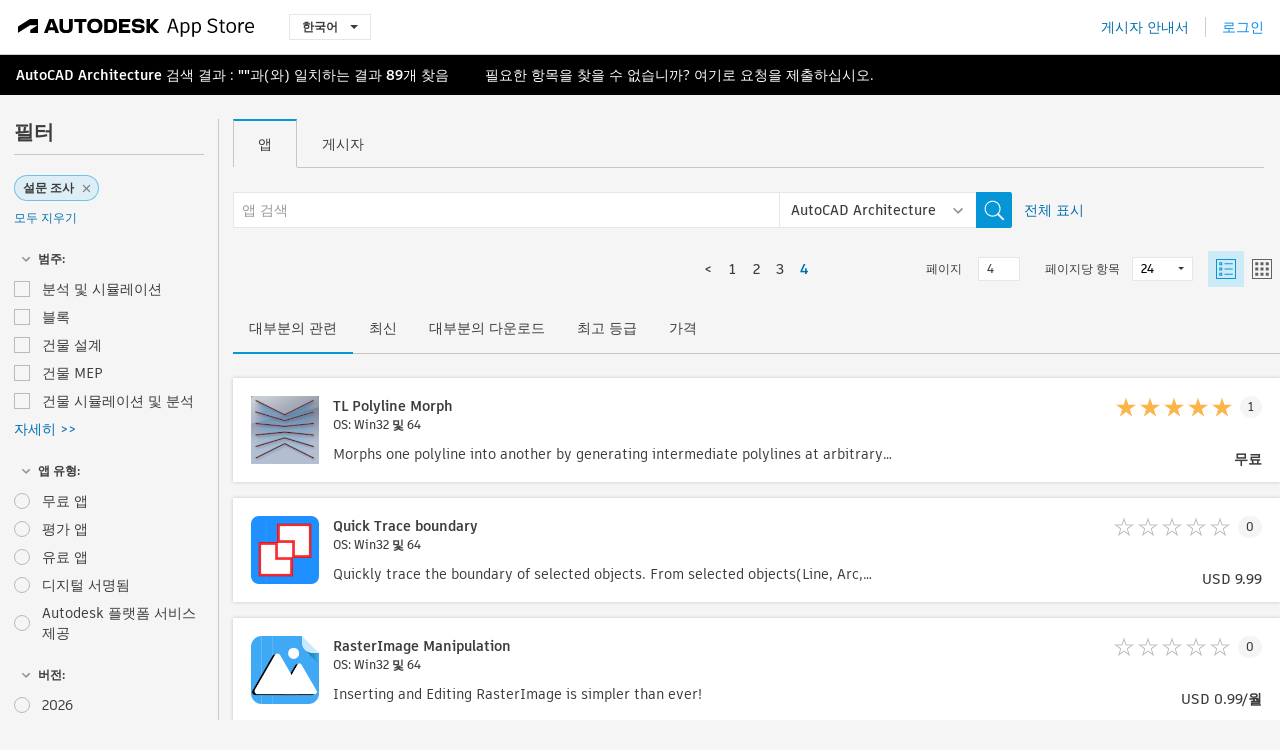

--- FILE ---
content_type: text/html; charset=utf-8
request_url: https://apps.autodesk.com/ARCH/ko/List/Search?facet=__category%3A%3ASurvey&page=4
body_size: 15125
content:



<!DOCTYPE html>

<html lang="ko">
<head>
    <meta charset="utf-8">
    <meta http-equiv="X-UA-Compatible" content="IE=edge,chrome=1">

    <title>
    Survey | AutoCAD Architecture에 대한 플러그인, 애드온, 확장 | Autodesk App Store
</title>
    <meta name="description" content='
    Autodesk App Store는 AutoCAD Architecture용 타사 플러그인, 기타 동반 응용프로그램, 컨텐츠 및 학습 자료를 손쉽게 찾아서 다운로드할 수 있도록 Autodesk에서 제공하는 마켓플레이스 및 웹 서비스입니다. AutoCAD Architecture용 최신 앱을 찾을 수 있습니다.
'>
    <meta name="keywords" content='
    Autodesk Application Store, Autodesk App Store, Autodesk Exchange Apps, Autodesk Apps, Autodesk 소프트웨어, 플러그인, 애드온, AutoCAD Architecture, System.Collections.Generic.Dictionary`2[System.String,System.String], System.Collections.Generic.Dictionary`2[System.String,System.String], System.Collections.Generic.Dictionary`2[System.String,System.String], System.Collections.Generic.Dictionary`2[System.String,System.String], System.Collections.Generic.Dictionary`2[System.String,System.String], System.Collections.Generic.Dictionary`2[System.String,System.String], System.Collections.Generic.Dictionary`2[System.String,System.String], System.Collections.Generic.Dictionary`2[System.String,System.String], System.Collections.Generic.Dictionary`2[System.String,System.String], System.Collections.Generic.Dictionary`2[System.String,System.String], System.Collections.Generic.Dictionary`2[System.String,System.String], System.Collections.Generic.Dictionary`2[System.String,System.String], System.Collections.Generic.Dictionary`2[System.String,System.String]
'>

    <meta name="author" content="">
    <meta name="viewport" content="width=1032, minimum-scale=0.65, maximum-scale=1.0">



<script>
    var analytics_id;
    var subscription_category;

    var bannedCountry = false;



    var getUrl = window.location;
    var baseUrl = getUrl.protocol + "//" + getUrl.host;


    fetch(baseUrl + '/api/Utils/ValidateCountry', {
        method: 'POST',
        headers: {
            'Content-Type': 'text/plain',
            'X-Requested-With': 'XMLHttpRequest'
        }
    })
        .then(response => response.text())
        .then(data => {
            bannedCountry = data;

            if (bannedCountry === 'False') {

                fetch(baseUrl + '/api/Utils/GetAnalyticsId', {
                    method: 'POST',
                    headers: {
                        'Content-Type': 'text/plain',
                        'X-Requested-With': 'XMLHttpRequest'
                    }
                })
                    .then(response => response.text())
                    .then(data => {
                        analytics_id = data;
                    })
                    .catch(error => {
                        console.error('An error occurred:', error);
                    });




                fetch(baseUrl + '/api/Utils/GetSubscriptionCategory', {
                    method: 'POST',
                    headers: {
                        'Content-Type': 'text/plain',
                        'X-Requested-With': 'XMLHttpRequest'
                    }
                })
                    .then(response => response.text())
                    .then(data => {
                        subscription_category = data;

                        if (!('pendo' in window)) {
                            window.pendo = { _q: [] };
                            for (const func_name of ['initialize', 'identify', 'updateOptions', 'pageLoad', 'track']) {
                                pendo[func_name] = function () {
                                    if (func_name === 'initialize') {
                                        pendo._q.unshift([func_name, ...arguments])
                                    } else {
                                        pendo._q.push([func_name, ...arguments])
                                    }
                                }
                            }
                        }

                        const language = document.cookie.split("; ").find((row) => row.startsWith("appLanguage="))?.split("=")[1];

                        pendo.initialize({
                            visitor: {
                                id: analytics_id,
                                role: (subscription_category === null || subscription_category.trim() === "") ? 'anonymous' : subscription_category,
                                appLanguage: language || 'en'
                            },
                            excludeAllText: true,
                        })

                    })
                    .catch(error => {
                        console.error('An error occurred:', error);
                    });
            }

        })
        .catch(error => {
            console.error('An error occurred:', error);
        });


    

</script>
<script async type="text/javascript" src="//tags.tiqcdn.com/utag/autodesk/apps/prod/utag.js"></script>



    <link rel="shortcut icon" href='https://s3.amazonaws.com/apps-build-content/appstore/1.0.0.157-PRODUCTION/Content/images/favicon.ico'>
        <link rel="stylesheet" href='https://s3.amazonaws.com/apps-build-content/appstore/1.0.0.157-PRODUCTION/Content/css/appstore-combined.min.css' />
    
    
    

</head>
<body>
    
    <div id="wrap" class="">
            <header id="header" class="header" role="navigation">
                <div class="header__navbar-container">
                    <div class="header__left-side --hide-from-pdf">
                        <div class="header__logo-wrapper">
                            <a class="header__logo-link" href="/ko" aria-label="Autodesk App Store" title="Autodesk App Store"></a>
                        </div>
                        <div class="header__language-wrapper --hide-from-pdf">

<div class="btn-group language-changer">
    <button type="button" class="btn btn-default dropdown-toggle" data-toggle="dropdown">
        한국어
        <span class="caret"></span>
    </button>
    <ul class="dropdown-menu" role="menu">
            <li data-language="cs" class="lang-selectable">
                <a>Čeština</a>
            </li>
            <li data-language="de" class="lang-selectable">
                <a>Deutsch</a>
            </li>
            <li data-language="fr" class="lang-selectable">
                <a>Fran&#231;ais</a>
            </li>
            <li data-language="en" class="lang-selectable">
                <a>English</a>
            </li>
            <li data-language="es" class="lang-selectable">
                <a>Espa&#241;ol</a>
            </li>
            <li data-language="hu" class="lang-selectable">
                <a>Magyar</a>
            </li>
            <li data-language="it" class="lang-selectable">
                <a>Italiano</a>
            </li>
            <li data-language="ja" class="lang-selectable">
                <a>日本語</a>
            </li>
            <li data-language="ko" class="hover">
                <a>한국어</a>
            </li>
            <li data-language="pl" class="lang-selectable">
                <a>Polski</a>
            </li>
            <li data-language="pt" class="lang-selectable">
                <a>Portugu&#234;s</a>
            </li>
            <li data-language="ru" class="lang-selectable">
                <a>Русский</a>
            </li>
            <li data-language="zh-CN" class="lang-selectable">
                <a>简体中文</a>
            </li>
            <li data-language="zh-TW" class="lang-selectable">
                <a>繁體中文</a>
            </li>
    </ul>
    
</div>                        </div>
                    </div>

                    <div class="header__right-side --hide-from-pdf">


<div class="collapse navbar-collapse pull-right login-panel" id="bs-example-navbar-collapse-l">
    <ul class="nav navbar-nav navbar-right">
        <li>
            <a href="https://damassets.autodesk.net/content/dam/autodesk/www/pdfs/app-store-getting-started-guide.pdf" target="_blank">게시자 안내서</a>
        </li>

            <!--<li>
                <nav class="user-panel">-->
                        <!--<a id="get_started_button" data-autostart="false" tabindex="0" role="button"
                              data-href='/Authentication/AuthenticationOauth2?returnUrl=%2Fiframe_return.htm%3Fgoto%3Dhttps%253a%252f%252fapps.autodesk.com%253a443%252fARCH%252fko%252fList%252fSearch%253ffacet%253d__category%25253A%25253ASurvey%2526page%253d4&amp;isImmediate=false&amp;response_type=id_token&amp;response_mode=form_post&amp;client_id=bVmKFjCVzGk3Gp0A0c4VQd3TBNAbAYj2&amp;redirect_uri=http%3A%2F%2Fappstore-local.autodesk.com%3A1820%2FAuthentication%2FAuthenticationOauth2&amp;scope=openid&amp;nonce=12321321&amp;state=12321321&amp;prompt=login'>
                            로그인
                        </a>-->
                <!--</nav>
            </li>-->
            <li>
                <nav class="user-panel">
                    <ul>


                        <a href="/Authentication/AuthenticationOauth2?returnUrl=%2Fiframe_return.htm%3Fgoto%3Dhttps%253a%252f%252fapps.autodesk.com%253a443%252fARCH%252fko%252fList%252fSearch%253ffacet%253d__category%25253A%25253ASurvey%2526page%253d4&amp;isImmediate=false&amp;response_type=id_token&amp;response_mode=form_post&amp;client_id=bVmKFjCVzGk3Gp0A0c4VQd3TBNAbAYj2&amp;redirect_uri=http%3A%2F%2Fappstore-local.autodesk.com%3A1820%2FAuthentication%2FAuthenticationOauth2&amp;scope=openid&amp;nonce=12321321&amp;state=12321321">
                            로그인
                        </a>

                    </ul>
                </nav>
            </li>
    </ul>
</div>                    </div>
                </div>
            </header>

        

        







<!-- new layout -->
<div id="main" class="search-page search-main " style="width:100%;">
    <div>
        <div class="overview-title horizontal-container">
            <div>
                                <a href="/ARCH/ko/Home/Index">AutoCAD Architecture</a>
                            <span class="breadcrumb-divider"></span>
                            <span class="last">검색 결과</span>
                <span>: <span class='emphasized'>""</span>과(와) 일치하는 결과 <span class='emphasized'>89</span>개 찾음</span>
                <span class="message-with-link">필요한 항목을 찾을 수 없습니까? <a target="_blank" href="https://damassets.autodesk.net/content/dam/autodesk/www/pdfs/app-store-getting-started-guide.pdf">여기</a>로 요청을 제출하십시오.</span>
            </div>
        </div>
    </div>
    <div class="main-middle-content">
        <div class="filter-catalog-container left-mainmiddlecontent">
            <div class="filter-catalog-title">
                <span>필터</span>
            </div>
                <div class="filter-tag-input" data-selectedfilters="{&quot;__category::Survey&quot;:&quot;설문 조사&quot;}">
                    <input type="text" id="tags-input" class="hidden" data-role="tagsinput" />
                    <a id="clear-all-tags" data-link="__cancelAllFilters">모두 지우기</a>
                </div>

<div class="filter-catalog-subcont">
    <div class="filter-catalog">
        <div class="filter-title">
            <label class="btn expanded"></label>
            <label class="btn collapsed" style="display: none;"></label>
            <span>범주: </span>
        </div>
        <div class="checkbox-container">


                <div class="filter-catalog-item ">
                    <label>
                        <input id="__category::Analysis &amp; Simulation" class="btn-ga-click" ga-category="filter" ga-action="__category" ga-label="Analysis &amp; Simulation" data-link="__category::Analysis &amp; Simulation" type="checkbox" name="__category" title="분석 및 시뮬레이션"  />
                        <span>분석 및 시뮬레이션</span>
                    </label>
                </div>
                <div class="filter-catalog-item ">
                    <label>
                        <input id="__category::Blocks" class="btn-ga-click" ga-category="filter" ga-action="__category" ga-label="Blocks" data-link="__category::Blocks" type="checkbox" name="__category" title="블록"  />
                        <span>블록</span>
                    </label>
                </div>
                <div class="filter-catalog-item ">
                    <label>
                        <input id="__category::Building Design" class="btn-ga-click" ga-category="filter" ga-action="__category" ga-label="Building Design" data-link="__category::Building Design" type="checkbox" name="__category" title="건물 설계"  />
                        <span>건물 설계</span>
                    </label>
                </div>
                <div class="filter-catalog-item ">
                    <label>
                        <input id="__category::Building MEP" class="btn-ga-click" ga-category="filter" ga-action="__category" ga-label="Building MEP" data-link="__category::Building MEP" type="checkbox" name="__category" title="건물 MEP"  />
                        <span>건물 MEP</span>
                    </label>
                </div>
                <div class="filter-catalog-item ">
                    <label>
                        <input id="__category::Building Simulation &amp; Analysis" class="btn-ga-click" ga-category="filter" ga-action="__category" ga-label="Building Simulation &amp; Analysis" data-link="__category::Building Simulation &amp; Analysis" type="checkbox" name="__category" title="건물 시뮬레이션 및 분석 "  />
                        <span>건물 시뮬레이션 및 분석 </span>
                    </label>
                </div>
                <div class="more-catalog-div" style="display:none;">
                        <div class="filter-catalog-item">
                        <label>
                            <input id="__category::Civil" class="btn-ga-click" ga-category="filter" ga-action="__category" ga-label="Civil" data-link="__category::Civil" type="checkbox" name="__category" title="Civil"  />
                            <span>Civil</span>
                        </label>
                        </div>
                        <div class="filter-catalog-item">
                        <label>
                            <input id="__category::Construction" class="btn-ga-click" ga-category="filter" ga-action="__category" ga-label="Construction" data-link="__category::Construction" type="checkbox" name="__category" title="건설"  />
                            <span>건설</span>
                        </label>
                        </div>
                        <div class="filter-catalog-item">
                        <label>
                            <input id="__category::Counting" class="btn-ga-click" ga-category="filter" ga-action="__category" ga-label="Counting" data-link="__category::Counting" type="checkbox" name="__category" title="계산"  />
                            <span>계산</span>
                        </label>
                        </div>
                        <div class="filter-catalog-item">
                        <label>
                            <input id="__category::Diagramming" class="btn-ga-click" ga-category="filter" ga-action="__category" ga-label="Diagramming" data-link="__category::Diagramming" type="checkbox" name="__category" title="다이어그래밍"  />
                            <span>다이어그래밍</span>
                        </label>
                        </div>
                        <div class="filter-catalog-item">
                        <label>
                            <input id="__category::Electrical/Electronics" class="btn-ga-click" ga-category="filter" ga-action="__category" ga-label="Electrical/Electronics" data-link="__category::Electrical/Electronics" type="checkbox" name="__category" title="전기/전자 "  />
                            <span>전기/전자 </span>
                        </label>
                        </div>
                        <div class="filter-catalog-item">
                        <label>
                            <input id="__category::Estimating" class="btn-ga-click" ga-category="filter" ga-action="__category" ga-label="Estimating" data-link="__category::Estimating" type="checkbox" name="__category" title="예상"  />
                            <span>예상</span>
                        </label>
                        </div>
                        <div class="filter-catalog-item">
                        <label>
                            <input id="__category::Facility Management" class="btn-ga-click" ga-category="filter" ga-action="__category" ga-label="Facility Management" data-link="__category::Facility Management" type="checkbox" name="__category" title="시설 관리"  />
                            <span>시설 관리</span>
                        </label>
                        </div>
                        <div class="filter-catalog-item">
                        <label>
                            <input id="__category::Fonts" class="btn-ga-click" ga-category="filter" ga-action="__category" ga-label="Fonts" data-link="__category::Fonts" type="checkbox" name="__category" title="글꼴"  />
                            <span>글꼴</span>
                        </label>
                        </div>
                        <div class="filter-catalog-item">
                        <label>
                            <input id="__category::Hatches" class="btn-ga-click" ga-category="filter" ga-action="__category" ga-label="Hatches" data-link="__category::Hatches" type="checkbox" name="__category" title="해치"  />
                            <span>해치</span>
                        </label>
                        </div>
                        <div class="filter-catalog-item">
                        <label>
                            <input id="__category::Interior Design" class="btn-ga-click" ga-category="filter" ga-action="__category" ga-label="Interior Design" data-link="__category::Interior Design" type="checkbox" name="__category" title="내부 설계"  />
                            <span>내부 설계</span>
                        </label>
                        </div>
                        <div class="filter-catalog-item">
                        <label>
                            <input id="__category::Landscape" class="btn-ga-click" ga-category="filter" ga-action="__category" ga-label="Landscape" data-link="__category::Landscape" type="checkbox" name="__category" title="풍경"  />
                            <span>풍경</span>
                        </label>
                        </div>
                        <div class="filter-catalog-item">
                        <label>
                            <input id="__category::Learning" class="btn-ga-click" ga-category="filter" ga-action="__category" ga-label="Learning" data-link="__category::Learning" type="checkbox" name="__category" title="학습"  />
                            <span>학습</span>
                        </label>
                        </div>
                        <div class="filter-catalog-item">
                        <label>
                            <input id="__category::Linetypes" class="btn-ga-click" ga-category="filter" ga-action="__category" ga-label="Linetypes" data-link="__category::Linetypes" type="checkbox" name="__category" title="선종류"  />
                            <span>선종류</span>
                        </label>
                        </div>
                        <div class="filter-catalog-item">
                        <label>
                            <input id="__category::Mapping" class="btn-ga-click" ga-category="filter" ga-action="__category" ga-label="Mapping" data-link="__category::Mapping" type="checkbox" name="__category" title="매핑"  />
                            <span>매핑</span>
                        </label>
                        </div>
                        <div class="filter-catalog-item">
                        <label>
                            <input id="__category::Materials" class="btn-ga-click" ga-category="filter" ga-action="__category" ga-label="Materials" data-link="__category::Materials" type="checkbox" name="__category" title="재료"  />
                            <span>재료</span>
                        </label>
                        </div>
                        <div class="filter-catalog-item">
                        <label>
                            <input id="__category::Mechanical Design" class="btn-ga-click" ga-category="filter" ga-action="__category" ga-label="Mechanical Design" data-link="__category::Mechanical Design" type="checkbox" name="__category" title="기계 설계"  />
                            <span>기계 설계</span>
                        </label>
                        </div>
                        <div class="filter-catalog-item">
                        <label>
                            <input id="__category::Scheduling &amp; Productivity" class="btn-ga-click" ga-category="filter" ga-action="__category" ga-label="Scheduling &amp; Productivity" data-link="__category::Scheduling &amp; Productivity" type="checkbox" name="__category" title="일정 및 생산성"  />
                            <span>일정 및 생산성</span>
                        </label>
                        </div>
                        <div class="filter-catalog-item">
                        <label>
                            <input id="__category::Schematics" class="btn-ga-click" ga-category="filter" ga-action="__category" ga-label="Schematics" data-link="__category::Schematics" type="checkbox" name="__category" title="스키매틱"  />
                            <span>스키매틱</span>
                        </label>
                        </div>
                        <div class="filter-catalog-item">
                        <label>
                            <input id="__category::Structural" class="btn-ga-click" ga-category="filter" ga-action="__category" ga-label="Structural" data-link="__category::Structural" type="checkbox" name="__category" title="구조"  />
                            <span>구조</span>
                        </label>
                        </div>
                        <div class="filter-catalog-item">
                        <label>
                            <input id="__category::Survey" class="btn-ga-click" ga-category="filter" ga-action="__category" ga-label="Survey" data-link="__category::Survey" type="checkbox" name="__category" title="설문 조사"  />
                            <span>설문 조사</span>
                        </label>
                        </div>
                        <div class="filter-catalog-item">
                        <label>
                            <input id="__category::Translator" class="btn-ga-click" ga-category="filter" ga-action="__category" ga-label="Translator" data-link="__category::Translator" type="checkbox" name="__category" title="변환기"  />
                            <span>변환기</span>
                        </label>
                        </div>
                </div>
                <div class="filter-catalog-show-more-wrapper">
                    <a class="filter-catalog-show-more" data-less="&lt;&lt; 간단히" data-more="자세히 &gt;&gt;">자세히 >></a>
                </div>
        </div>

    </div>
</div>
<div class="filter-catalog-subcont">
    <div class="filter-catalog">
        <div class="filter-title">
            <label class="btn expanded"></label>
            <label class="btn collapsed" style="display: none;"></label>
            <span>앱 유형: </span>
        </div>
        <div class="checkbox-container">


                <div class="filter-catalog-item ">
                    <label>
                        <input id="__pricetype::FREE" class="btn-ga-click" ga-category="filter" ga-action="__custom" ga-label="FREE" data-link="__pricetype::FREE" type="radio" name="__custom" title="무료 앱"  />
                        <span>무료 앱</span>
                    </label>
                </div>
                <div class="filter-catalog-item ">
                    <label>
                        <input id="__pricetype::TRIAL" class="btn-ga-click" ga-category="filter" ga-action="__custom" ga-label="TRIAL" data-link="__pricetype::TRIAL" type="radio" name="__custom" title="평가 앱"  />
                        <span>평가 앱</span>
                    </label>
                </div>
                <div class="filter-catalog-item ">
                    <label>
                        <input id="__pricetype::PAID" class="btn-ga-click" ga-category="filter" ga-action="__custom" ga-label="PAID" data-link="__pricetype::PAID" type="radio" name="__custom" title="유료 앱"  />
                        <span>유료 앱</span>
                    </label>
                </div>
                <div class="filter-catalog-item ">
                    <label>
                        <input id="__custom::DigitalSignature" class="btn-ga-click" ga-category="filter" ga-action="__custom" ga-label="DigitalSignature" data-link="__custom::DigitalSignature" type="radio" name="__custom" title="디지털 서명됨"  />
                        <span>디지털 서명됨</span>
                    </label>
                </div>
                <div class="filter-catalog-item ">
                    <label>
                        <input id="__custom::PoweredByAutodeskForge" class="btn-ga-click" ga-category="filter" ga-action="__custom" ga-label="PoweredByAutodeskForge" data-link="__custom::PoweredByAutodeskForge" type="radio" name="__custom" title="Autodesk 플랫폼 서비스 제공"  />
                        <span>Autodesk 플랫폼 서비스 제공</span>
                    </label>
                </div>
        </div>

    </div>
</div>
<div class="filter-catalog-subcont">
    <div class="filter-catalog">
        <div class="filter-title">
            <label class="btn expanded"></label>
            <label class="btn collapsed" style="display: none;"></label>
            <span>버전: </span>
        </div>
        <div class="checkbox-container">


                <div class="filter-catalog-item ">
                    <label>
                        <input id="__version::2026" class="btn-ga-click" ga-category="filter" ga-action="__version" ga-label="2026" data-link="__version::2026" type="radio" name="__version" title="2026"  />
                        <span>2026</span>
                    </label>
                </div>
                <div class="filter-catalog-item ">
                    <label>
                        <input id="__version::2025" class="btn-ga-click" ga-category="filter" ga-action="__version" ga-label="2025" data-link="__version::2025" type="radio" name="__version" title="2025"  />
                        <span>2025</span>
                    </label>
                </div>
                <div class="filter-catalog-item ">
                    <label>
                        <input id="__version::2024" class="btn-ga-click" ga-category="filter" ga-action="__version" ga-label="2024" data-link="__version::2024" type="radio" name="__version" title="2024"  />
                        <span>2024</span>
                    </label>
                </div>
                <div class="filter-catalog-item ">
                    <label>
                        <input id="__version::2023" class="btn-ga-click" ga-category="filter" ga-action="__version" ga-label="2023" data-link="__version::2023" type="radio" name="__version" title="2023"  />
                        <span>2023</span>
                    </label>
                </div>
                <div class="filter-catalog-item ">
                    <label>
                        <input id="__version::2022" class="btn-ga-click" ga-category="filter" ga-action="__version" ga-label="2022" data-link="__version::2022" type="radio" name="__version" title="2022"  />
                        <span>2022</span>
                    </label>
                </div>
                <div class="more-catalog-div" style="display:none;">
                        <div class="filter-catalog-item">
                        <label>
                            <input id="__version::2021" class="btn-ga-click" ga-category="filter" ga-action="__version" ga-label="2021" data-link="__version::2021" type="radio" name="__version" title="2021"  />
                            <span>2021</span>
                        </label>
                        </div>
                </div>
                <div class="filter-catalog-show-more-wrapper">
                    <a class="filter-catalog-show-more" data-less="&lt;&lt; 간단히" data-more="자세히 &gt;&gt;">자세히 >></a>
                </div>
        </div>

    </div>
</div>
<div class="filter-catalog-subcont">
    <div class="filter-catalog">
        <div class="filter-title">
            <label class="btn expanded"></label>
            <label class="btn collapsed" style="display: none;"></label>
            <span>OS: </span>
        </div>
        <div class="checkbox-container">


                <div class="filter-catalog-item ">
                    <label>
                        <input id="__os::Win32_64" class="btn-ga-click" ga-category="filter" ga-action="__os" ga-label="Win32_64" data-link="__os::Win32_64" type="radio" name="__os" title="Windows"  />
                        <span>Windows</span>
                    </label>
                </div>
                <div class="filter-catalog-item ">
                    <label>
                        <input id="__os::Mac" class="btn-ga-click" ga-category="filter" ga-action="__os" ga-label="Mac" data-link="__os::Mac" type="radio" name="__os" title="Mac OS"  />
                        <span>Mac OS</span>
                    </label>
                </div>
                <div class="filter-catalog-item ">
                    <label>
                        <input id="__os::Linux" class="btn-ga-click" ga-category="filter" ga-action="__os" ga-label="Linux" data-link="__os::Linux" type="radio" name="__os" title="Linux"  />
                        <span>Linux</span>
                    </label>
                </div>
        </div>

    </div>
</div>
<div class="filter-catalog-subcont">
    <div class="filter-catalog">
        <div class="filter-title">
            <label class="btn expanded"></label>
            <label class="btn collapsed" style="display: none;"></label>
            <span>언어: </span>
        </div>
        <div class="checkbox-container">


                <div class="filter-catalog-item ">
                    <label>
                        <input id="__language::ko" class="btn-ga-click" ga-category="filter" ga-action="__language" ga-label="ko" data-link="__language::ko" type="radio" name="__language" title="한국어 버전 앱만 표시"  />
                        <span>한국어 버전 앱만 표시</span>
                    </label>
                </div>
        </div>

    </div>
</div>
            <div class="filter-signup-box-wrapper promo-card promo-card--sidebar ad-hide">
                <a class="promo-card__link promo-card__link--sidebar-icon btn-ga-click"
                   href="https://servicesmarketplace.autodesk.com/?utm_source=adskAppStore&utm_medium=referral&utm_campaign=launch-oct&utm_term=search"
                   ga-category="Others"
                   ga-action="DeveloperBTNClick">
                    <h2 class="promo-card__title">컨설턴트 고용</h2>
                    <p class="promo-card__description">온라인 교육 강좌에서 소프트웨어 사용자화에 이르기까지 Autodesk Services Marketplace에서 인기 컨설턴트를 찾아보십시오. 공급자를 둘러보려면 클릭하십시오.</p>
                </a>
            </div>
        </div>

      <div class="right-mainmiddlecontent">
              <div id="search-plugin">


<div class="search-type-area">
    <label id="search-apps-placeholder-hint" hidden="hidden">앱 검색</label>
    <label id="search-publishers-placeholder-hint" hidden="hidden">게시자 검색</label>

        <span class="search-type search-type-hightlighted" id="search-apps">앱</span>
        <span class="search-type search-type-unhightlighted" id="search-publishers">게시자</span>
</div>

<div class="search-form-wrapper">
    <form id="search-form" class="normal-search List" name="search-form" action="/ARCH/ko/List/Search" method="get">
        <input type="hidden" name="isAppSearch" value="True" />
        <div id="search">
            <div class="search-wrapper">
                <div class="search-form-content">
                    <div class="nav-right">
                        <div class="nav-search-scope">
                            <div class="nav-search-facade" data-value="search-alias=aps">
                                AutoCAD<span class="caret"></span>
                            </div>
                            <select name="searchboxstore" id="search-box-store-selector" class="search-box-store-selector">
                                        <option value="All" >모든 앱</option>
                                        <option value="ACD" >AutoCAD</option>
                                        <option value="RVT" >Revit</option>
                                        <option value="BIM360" >ACC &amp; BIM360</option>
                                        <option value="FORMIT" >FormIt</option>
                                        <option value="SPCMKR" >Forma</option>
                                        <option value="INVNTOR" >Inventor</option>
                                        <option value="FUSION" >Fusion</option>
                                        <option value="3DSMAX" >3ds Max</option>
                                        <option value="MAYA" >Maya</option>
                                        <option value="RSA" >Robot Structural Analysis</option>
                                        <option value="ADSTPR" >Autodesk Advance Steel</option>
                                        <option value="ARCH" selected=&quot;selected&quot;>AutoCAD Architecture</option>
                                        <option value="CIV3D" >Autodesk Civil 3D</option>
                                        <option value="MEP" >AutoCAD MEP</option>
                                        <option value="AMECH" >AutoCAD Mechanical</option>
                                        <option value="MAP3D" >AutoCAD Map 3D</option>
                                        <option value="ACAD_E" >AutoCAD Electrical</option>
                                        <option value="PLNT3D" >AutoCAD Plant 3D</option>
                                        <option value="ALIAS" >Alias</option>
                                        <option value="NAVIS" >Navisworks</option>
                                        <option value="VLTC" >Vault</option>
                                        <option value="SCFD" >Simulation</option>
                            </select>
                        </div>
                        <div class="nav-search-submit">
                            <button class="search-form-submit nav-input" type="submit"></button>
                        </div>


                        <input id="facet" name="facet" type="hidden" value="__category::Survey" />
                        <input id="collection" name="collection" type="hidden" value="" />
                        <input id="sort" name="sort" type="hidden" value="" />
                    </div><!-- nav-right -->
                    <div class="nav-fill">
                        <div class="nav-search-field">
                            <input autocomplete="off" class="search-form-keyword" data-query="" id="query-term" name="query" placeholder="앱 검색" size="45" type="text" value="" />
                            <input type="hidden" id="for-cache-search-str">
                            <ul id="search-suggestions-box" class="search-suggestions-box-ul" hidden="hidden"></ul>
                        </div>
                    </div>
                </div>
            </div>
        </div>
    </form>

        <div class="show-all-wrapper">
            <span class="show_all">전체 표시</span>
        </div>
</div>
              </div>
              <div class="clear"></div>
              <div class="list-header">
                  

<div class="list-display-options horizontal-container">    
    <div class="page-navi">



  <ul class="pagination-content">
    
    <li class="prev first"><a href="/ARCH/ko/List/Search?facet=__category%3A%3ASurvey&amp;page=3"><</a></li>
            <li class="pag  leftborder-pageitem"><a href='/ARCH/ko/List/Search?facet=__category%3A%3ASurvey&amp;page=1' data-pageNum="1">1</a></li>
                        <li class="pag  leftborder-pageitem"><a href='/ARCH/ko/List/Search?facet=__category%3A%3ASurvey&amp;page=2' data-pageNum="2">2</a></li>
                        <li class="pag  leftborder-pageitem"><a href='/ARCH/ko/List/Search?facet=__category%3A%3ASurvey&amp;page=3' data-pageNum="3">3</a></li>
                    <li style="display:none;" class="final-dots dots"><span>...</span></li>
            <li class="pag current bold leftborder-pageitem last"><a href='/ARCH/ko/List/Search?facet=__category%3A%3ASurvey&amp;page=4' data-pageNum="4">4</a></li>

    
      <li style="display:none;" class="next"><a href="#"></a></li>
  </ul>
    </div>
        <div class="list-display-option-right">
            <div class="filter-bar-page-select-wrapper">
                <span>페이지</span>
                <input type="text"
                       value="4"
                       data-origin="4"
                       data-max="4" />
            </div>
                <div class="filter-bar-itemsPerPage-wrapper">
                    <span>페이지당 항목</span>
                    <select class="dropdown">
                            <option selected>24</option>
                            <option >48</option>
                            <option >96</option>
                    </select>
                </div>
                <div class="view-selection">
                    <input type="radio" name="options" id="switch-list-view" value="list" checked>
                    <label class="btn switch-view switch-view--selected" for="switch-list-view">
                        <svg xmlns="http://www.w3.org/2000/svg" width="20" height="20" viewBox="0 0 20 20" fill="none" class="switch-list-view__icon switch-list-view__icon--selected">
                            <path fill-rule="evenodd" clip-rule="evenodd" d="M0 20V0H20V20H0ZM1.11108 18.9455H18.8889V1.05078H1.11108V18.9455ZM8.42114 14.7375H16.8422V15.7902H8.42114V14.7375ZM3.15796 3.15927V6.31716H6.31585V3.15927H3.15796ZM5.26308 5.26295H4.21045V4.21032H5.26308V5.26295ZM8.42114 4.21121H16.8422V5.26384H8.42114V4.21121ZM3.15796 8.42242V11.5803H6.31585V8.42242H3.15796ZM5.26308 10.5258H4.21045V9.4732H5.26308V10.5258ZM8.42114 9.47266H16.8422V10.5253H8.42114V9.47266ZM3.15796 13.6837V16.8416H6.31585V13.6837H3.15796ZM5.26308 15.7871H4.21045V14.7344H5.26308V15.7871Z" />
                        </svg>
                    </label>
                    <input type="radio" name="options" id="switch-tile-view" value="thumbnail" >
                    <label class="btn switch-view " for="switch-tile-view">
                        <svg xmlns="http://www.w3.org/2000/svg" width="20" height="20" viewBox="0 0 20 20" fill="none" class="switch-list-view__icon ">
                            <path opacity="0.8" fill-rule="evenodd" clip-rule="evenodd" d="M0 0V20H20V0H0ZM18.8889 18.9455H1.11108V1.05078H18.8889V18.9455ZM3.15796 6.31716V3.15927H6.31586V6.31716H3.15796ZM3.15796 8.42242V11.5803H6.31586V8.42242H3.15796ZM3.15796 16.8416V13.6837H6.31586V16.8416H3.15796ZM8.42114 3.15927V6.31716H11.579V3.15927H8.42114ZM13.6843 6.31716V3.15927H16.8422V6.31716H13.6843ZM8.42114 8.42242V11.5803H11.579V8.42242H8.42114ZM13.6843 11.5803V8.42242H16.8422V11.5803H13.6843ZM8.42114 13.6837V16.8416H11.579V13.6837H8.42114ZM13.6843 16.8416V13.6837H16.8422V16.8416H13.6843Z" />
                        </svg>
                    </label>
                </div>
        </div>
</div>
    <div class="list-display-option-left">

<div class="sort-option">

        <span class="sort-common sort-hightlighted sort-ga-click" id="sort-by-most-relevant" ga-label="Relevance">대부분의 관련</span>

        <span class="sort-common sort-unhightlighted sort-ga-click" id="sort-by-date" ga-label="Latest">최신</span>

        <span class="sort-common sort-unhightlighted sort-ga-click" id="sort-by-download-count" ga-label="Downloads">대부분의 다운로드</span>

        <span class="sort-common sort-unhightlighted sort-ga-click" id="sort-by-rating" ga-label="Rating">최고 등급</span>

        <span class="sort-common sort-unhightlighted sort-ga-click" id="sort-by-price" ga-label="Price">가격</span>
</div>    </div>

              </div>
              <div class="search-results">
                  <div id="result-list-new-wrapper">


<!--top brief-->
    <!--top pagination-->
    <!--thumbnail view and list view change by setting ul's class: apps-list-big and apps-list -->
<ul class="apps-list-big inline-container" id="result-list" data-pages="4" data-currPage="4">
                <li class="full-card">
                    <a class="full-card__link" ga-appname="List--TL Polyline Morph" href="/ARCH/ko/Detail/Index?id=1163619154805307613&amp;appLang=en&amp;os=Win32_64">
                        <div class="full-card__left-wrapper">
                            <div class="full-card__image-wrapper">
                                <img class="full-card__image" src="https://autodesk-exchange-apps-v-1-5-staging.s3.amazonaws.com/data/content/files/images/2NBUN5JSL6X3/files/resized_00113987-fb13-465c-86ff-19c20905a900_.png?AWSAccessKeyId=AKIAWQAA5ADROJBNX5E4&amp;Expires=1769590606&amp;response-content-disposition=inline&amp;response-content-type=image%2Fpng&amp;Signature=GxjDTwUoh761%2BKr9ssOKYQhWTQU%3D" alt="" />
                            </div>
                            <div class="full-card__info-wrapper">
                                <div class="full-card__title-wrapper">
                                    <h5 class="full-card__title">TL Polyline Morph</h5>
                                        <div class="full-card__sub-title">OS: Win32 및 64</div>
                                </div>
                                <div class="full-card__description-wrapper">
                                    <p class="full-card__description">Morphs one polyline into another by generating intermediate polylines at arbitrary stages of the process.</p>
                                </div>
                            </div>



                        </div>
                        <div class="full-card__right-wrapper">

                            <div class="full-card__ratings-wrapper">


                                <div class="full-card__ratings">
<input id="rating" name="rating" type="hidden" value="5" />
<div class="card__rating card__rating--small">
  <div class="star-rating-control">
          <div class="star-on star-rating"></div>
          <div class="star-on star-rating"></div>
          <div class="star-on star-rating"></div>
          <div class="star-on star-rating"></div>
          <div class="star-on star-rating"></div>
  </div>
</div>                                    <div class="full-card__review-count">1</div>
                                </div>
                            </div>
                            <div class="full-card__price-wrapper">

<div class="s-price-cont ">

        <span class="price">무료</span>
</div>                            </div>
                        </div>

                    </a>
                </li>
                <li class="full-card">
                    <a class="full-card__link" ga-appname="List--Quick Trace boundary" href="/ARCH/ko/Detail/Index?id=9213395686121389651&amp;appLang=en&amp;os=Win32_64">
                        <div class="full-card__left-wrapper">
                            <div class="full-card__image-wrapper">
                                <img class="full-card__image" src="https://autodesk-exchange-apps-v-1-5-staging.s3.amazonaws.com/data/content/files/images/XREURBJJFKSW/9213395686121389651/resized_f99dca0b-4437-4168-8189-c8a61b947c68_.png?AWSAccessKeyId=AKIAWQAA5ADROJBNX5E4&amp;Expires=1769374959&amp;response-content-disposition=inline&amp;response-content-type=image%2Fpng&amp;Signature=h4Z0LkkohGc07h4RVlNV5fEfA9w%3D" alt="" />
                            </div>
                            <div class="full-card__info-wrapper">
                                <div class="full-card__title-wrapper">
                                    <h5 class="full-card__title">Quick Trace boundary</h5>
                                        <div class="full-card__sub-title">OS: Win32 및 64</div>
                                </div>
                                <div class="full-card__description-wrapper">
                                    <p class="full-card__description">Quickly trace the boundary of selected objects.
From selected objects(Line, Arc, Polyline), the app will trace and find out Closed Polyline in a second.</p>
                                </div>
                            </div>



                        </div>
                        <div class="full-card__right-wrapper">

                            <div class="full-card__ratings-wrapper">


                                <div class="full-card__ratings">
<input id="rating" name="rating" type="hidden" value="0" />
<div class="card__rating card__rating--small">
  <div class="star-rating-control">
          <div class="star-off star-rating"></div>
          <div class="star-off star-rating"></div>
          <div class="star-off star-rating"></div>
          <div class="star-off star-rating"></div>
          <div class="star-off star-rating"></div>
  </div>
</div>                                    <div class="full-card__review-count">0</div>
                                </div>
                            </div>
                            <div class="full-card__price-wrapper">

<div class="s-price-cont ">

        <span class="price">USD 9.99</span>
</div>                            </div>
                        </div>

                    </a>
                </li>
                <li class="full-card">
                    <a class="full-card__link" ga-appname="List--RasterImage Manipulation" href="/ARCH/ko/Detail/Index?id=5752133030210129043&amp;appLang=en&amp;os=Win32_64">
                        <div class="full-card__left-wrapper">
                            <div class="full-card__image-wrapper">
                                <img class="full-card__image" src="https://autodesk-exchange-apps-v-1-5-staging.s3.amazonaws.com/data/content/files/images/XREURBJJFKSW/8274079393872495931/resized_6863a813-6f9d-429b-80d4-f39ebd695673_.png?AWSAccessKeyId=AKIAWQAA5ADROJBNX5E4&amp;Expires=1769600831&amp;response-content-disposition=inline&amp;response-content-type=image%2Fpng&amp;Signature=A6go%2BobCxadw4gMQ4Jz2cZ1XPUM%3D" alt="" />
                            </div>
                            <div class="full-card__info-wrapper">
                                <div class="full-card__title-wrapper">
                                    <h5 class="full-card__title">RasterImage Manipulation</h5>
                                        <div class="full-card__sub-title">OS: Win32 및 64</div>
                                </div>
                                <div class="full-card__description-wrapper">
                                    <p class="full-card__description">Inserting and Editing RasterImage is simpler than ever!</p>
                                </div>
                            </div>



                        </div>
                        <div class="full-card__right-wrapper">

                            <div class="full-card__ratings-wrapper">


                                <div class="full-card__ratings">
<input id="rating" name="rating" type="hidden" value="0" />
<div class="card__rating card__rating--small">
  <div class="star-rating-control">
          <div class="star-off star-rating"></div>
          <div class="star-off star-rating"></div>
          <div class="star-off star-rating"></div>
          <div class="star-off star-rating"></div>
          <div class="star-off star-rating"></div>
  </div>
</div>                                    <div class="full-card__review-count">0</div>
                                </div>
                            </div>
                            <div class="full-card__price-wrapper">

<div class="s-price-cont ">

        <span class="price">USD 0.99/월</span>
</div>                            </div>
                        </div>

                    </a>
                </li>
                <li class="full-card">
                    <a class="full-card__link" ga-appname="List--Area Dividing Application" href="/ARCH/ko/Detail/Index?id=3989519771923365279&amp;appLang=en&amp;os=Win32_64">
                        <div class="full-card__left-wrapper">
                            <div class="full-card__image-wrapper">
                                <img class="full-card__image" src="https://autodesk-exchange-apps-v-1-5-staging.s3.amazonaws.com/data/content/files/images/XREURBJJFKSW/Quick%20Counting/resized_ec12c1b3-df41-4181-9824-6d3109af6b16_.png?AWSAccessKeyId=AKIAWQAA5ADROJBNX5E4&amp;Expires=1769318611&amp;response-content-disposition=inline&amp;response-content-type=image%2Fpng&amp;Signature=GU%2FlRqCT8l1F%2BK7jS2ZIbCTB8Mw%3D" alt="" />
                            </div>
                            <div class="full-card__info-wrapper">
                                <div class="full-card__title-wrapper">
                                    <h5 class="full-card__title">Area Dividing Application</h5>
                                        <div class="full-card__sub-title">OS: Win32 및 64</div>
                                </div>
                                <div class="full-card__description-wrapper">
                                    <p class="full-card__description">Quickly divide a closed polyline into smaller parts. A special tool for planning works.</p>
                                </div>
                            </div>



                        </div>
                        <div class="full-card__right-wrapper">

                            <div class="full-card__ratings-wrapper">


                                <div class="full-card__ratings">
<input id="rating" name="rating" type="hidden" value="0" />
<div class="card__rating card__rating--small">
  <div class="star-rating-control">
          <div class="star-off star-rating"></div>
          <div class="star-off star-rating"></div>
          <div class="star-off star-rating"></div>
          <div class="star-off star-rating"></div>
          <div class="star-off star-rating"></div>
  </div>
</div>                                    <div class="full-card__review-count">0</div>
                                </div>
                            </div>
                            <div class="full-card__price-wrapper">

<div class="s-price-cont ">

        <span class="price">USD 24.99</span>
</div>                            </div>
                        </div>

                    </a>
                </li>
                <li class="full-card">
                    <a class="full-card__link" ga-appname="List--Group Manipulate" href="/ARCH/ko/Detail/Index?id=3971834156572035974&amp;appLang=en&amp;os=Win32_64">
                        <div class="full-card__left-wrapper">
                            <div class="full-card__image-wrapper">
                                <img class="full-card__image" src="https://autodesk-exchange-apps-v-1-5-staging.s3.amazonaws.com/data/content/files/images/XREURBJJFKSW/Quick%20Trace%20boundary/resized_3715344c-ebec-4e09-9644-6eda839c127c_.png?AWSAccessKeyId=AKIAWQAA5ADROJBNX5E4&amp;Expires=1769583836&amp;response-content-disposition=inline&amp;response-content-type=image%2Fpng&amp;Signature=NlGaOU%2Brv5J7qn%2FGNsroNsnT3L8%3D" alt="" />
                            </div>
                            <div class="full-card__info-wrapper">
                                <div class="full-card__title-wrapper">
                                    <h5 class="full-card__title">Group Manipulate</h5>
                                        <div class="full-card__sub-title">OS: Win32 및 64</div>
                                </div>
                                <div class="full-card__description-wrapper">
                                    <p class="full-card__description">Copy and Paste the group(s) between two drawings.
Normally, when copying object(s) in group to another drawing, the group information will be removed. This tool will help you in this situation</p>
                                </div>
                            </div>



                        </div>
                        <div class="full-card__right-wrapper">

                            <div class="full-card__ratings-wrapper">


                                <div class="full-card__ratings">
<input id="rating" name="rating" type="hidden" value="0" />
<div class="card__rating card__rating--small">
  <div class="star-rating-control">
          <div class="star-off star-rating"></div>
          <div class="star-off star-rating"></div>
          <div class="star-off star-rating"></div>
          <div class="star-off star-rating"></div>
          <div class="star-off star-rating"></div>
  </div>
</div>                                    <div class="full-card__review-count">0</div>
                                </div>
                            </div>
                            <div class="full-card__price-wrapper">

<div class="s-price-cont ">

        <span class="price">USD 4.99</span>
</div>                            </div>
                        </div>

                    </a>
                </li>
                <li class="full-card">
                    <a class="full-card__link" ga-appname="List--Viewport Coordinates" href="/ARCH/ko/Detail/Index?id=667477923914430958&amp;appLang=en&amp;os=Win64">
                        <div class="full-card__left-wrapper">
                            <div class="full-card__image-wrapper">
                                <img class="full-card__image" src="https://autodesk-exchange-apps-v-1-5-staging.s3.amazonaws.com/data/content/files/images/ER34PBWFTDGX/667477923914430958/resized_eb1316b3-7fa8-4711-8d2a-6d1d21baa6b1_.png?AWSAccessKeyId=AKIAWQAA5ADROJBNX5E4&amp;Expires=1769557190&amp;response-content-disposition=inline&amp;response-content-type=image%2Fpng&amp;Signature=3DNicW50Bb8DwHuLK4LsndsGNEI%3D" alt="" />
                            </div>
                            <div class="full-card__info-wrapper">
                                <div class="full-card__title-wrapper">
                                    <h5 class="full-card__title">Viewport Coordinates</h5>
                                        <div class="full-card__sub-title">OS: Win64</div>
                                </div>
                                <div class="full-card__description-wrapper">
                                    <p class="full-card__description">A routine that puts the XY model space coordinates as text in the 4 corners of layout viewports.</p>
                                </div>
                            </div>



                        </div>
                        <div class="full-card__right-wrapper">

                            <div class="full-card__ratings-wrapper">


                                <div class="full-card__ratings">
<input id="rating" name="rating" type="hidden" value="5" />
<div class="card__rating card__rating--small">
  <div class="star-rating-control">
          <div class="star-on star-rating"></div>
          <div class="star-on star-rating"></div>
          <div class="star-on star-rating"></div>
          <div class="star-on star-rating"></div>
          <div class="star-on star-rating"></div>
  </div>
</div>                                    <div class="full-card__review-count">1</div>
                                </div>
                            </div>
                            <div class="full-card__price-wrapper">

<div class="s-price-cont ">

        <span class="price">USD 2.50/월</span>
</div>                            </div>
                        </div>

                    </a>
                </li>
                <li class="full-card">
                    <a class="full-card__link" ga-appname="List--TAP_Polyline_Data" href="/ARCH/ko/Detail/Index?id=4851842353582458979&amp;appLang=en&amp;os=Win32_64">
                        <div class="full-card__left-wrapper">
                            <div class="full-card__image-wrapper">
                                <img class="full-card__image" src="https://autodesk-exchange-apps-v-1-5-staging.s3.amazonaws.com/data/content/files/images/DZEMKRAKTFSM/4851842353582458979/resized_9392ed8a-28f6-45dd-84c0-43abb29d39d6_.png?AWSAccessKeyId=AKIAWQAA5ADROJBNX5E4&amp;Expires=1769241678&amp;response-content-disposition=inline&amp;response-content-type=image%2Fpng&amp;Signature=hvavUY2Pa2GEwyjb%2Fo0Ry3TVznY%3D" alt="" />
                            </div>
                            <div class="full-card__info-wrapper">
                                <div class="full-card__title-wrapper">
                                    <h5 class="full-card__title">TAP_Polyline_Data</h5>
                                        <div class="full-card__sub-title">OS: Win32 및 64</div>
                                </div>
                                <div class="full-card__description-wrapper">
                                    <p class="full-card__description">This plug-in can be used with Autodesk&#174; AutoCAD&#174; to quickly collect the area and length of a group of selected polylines grouped by layers.</p>
                                </div>
                            </div>



                        </div>
                        <div class="full-card__right-wrapper">

                            <div class="full-card__ratings-wrapper">


                                <div class="full-card__ratings">
<input id="rating" name="rating" type="hidden" value="5" />
<div class="card__rating card__rating--small">
  <div class="star-rating-control">
          <div class="star-on star-rating"></div>
          <div class="star-on star-rating"></div>
          <div class="star-on star-rating"></div>
          <div class="star-on star-rating"></div>
          <div class="star-on star-rating"></div>
  </div>
</div>                                    <div class="full-card__review-count">1</div>
                                </div>
                            </div>
                            <div class="full-card__price-wrapper">

<div class="s-price-cont ">

        <span class="price">USD 0.99/연도</span>
</div>                            </div>
                        </div>

                    </a>
                </li>
                <li class="full-card">
                    <a class="full-card__link" ga-appname="List--QuickAreas" href="/ARCH/ko/Detail/Index?id=3655938364871822741&amp;appLang=en&amp;os=Win32_64">
                        <div class="full-card__left-wrapper">
                            <div class="full-card__image-wrapper">
                                <img class="full-card__image" src="https://autodesk-exchange-apps-v-1-5-staging.s3.amazonaws.com/data/content/files/images/43B7KHYHR5MN/files/resized_a6bac39c-a775-4edc-b574-c7663dffb8ba_.png?AWSAccessKeyId=AKIAWQAA5ADROJBNX5E4&amp;Expires=1769629541&amp;response-content-disposition=inline&amp;response-content-type=image%2Fpng&amp;Signature=5ka6Vnxl%2Fh1i2gSiTqoQzGGcffI%3D" alt="" />
                            </div>
                            <div class="full-card__info-wrapper">
                                <div class="full-card__title-wrapper">
                                    <h5 class="full-card__title">QuickAreas</h5>
                                        <div class="full-card__sub-title">OS: Win32 및 64</div>
                                </div>
                                <div class="full-card__description-wrapper">
                                    <p class="full-card__description">QuickAreas is a handy add-in for Autodesk&#174; AutoCAD&#174; that retrieves the area property of multiple polylines and inserts a label with its associated area value.</p>
                                </div>
                            </div>



                        </div>
                        <div class="full-card__right-wrapper">

                            <div class="full-card__ratings-wrapper">


                                <div class="full-card__ratings">
<input id="rating" name="rating" type="hidden" value="0" />
<div class="card__rating card__rating--small">
  <div class="star-rating-control">
          <div class="star-off star-rating"></div>
          <div class="star-off star-rating"></div>
          <div class="star-off star-rating"></div>
          <div class="star-off star-rating"></div>
          <div class="star-off star-rating"></div>
  </div>
</div>                                    <div class="full-card__review-count">0</div>
                                </div>
                            </div>
                            <div class="full-card__price-wrapper">

<div class="s-price-cont ">

        <span class="price">USD 100.00</span>
</div>                            </div>
                        </div>

                    </a>
                </li>
                <li class="full-card">
                    <a class="full-card__link" ga-appname="List--Radial HUD" href="/ARCH/ko/Detail/Index?id=5767272441305254418&amp;appLang=en&amp;os=Win32_64">
                        <div class="full-card__left-wrapper">
                            <div class="full-card__image-wrapper">
                                <img class="full-card__image" src="https://autodesk-exchange-apps-v-1-5-staging.s3.amazonaws.com/data/content/files/images/MZWCPMD99Z28/5767272441305254418/resized_0f759760-5d11-4002-9f0e-442f5ed6ff84_.png?AWSAccessKeyId=AKIAWQAA5ADROJBNX5E4&amp;Expires=1769526712&amp;response-content-disposition=inline&amp;response-content-type=image%2Fpng&amp;Signature=EaCdhVTtryKjtenhXp1fR%2Fo0EFg%3D" alt="" />
                            </div>
                            <div class="full-card__info-wrapper">
                                <div class="full-card__title-wrapper">
                                    <h5 class="full-card__title">Radial HUD</h5>
                                        <div class="full-card__sub-title">OS: Win32 및 64</div>
                                </div>
                                <div class="full-card__description-wrapper">
                                    <p class="full-card__description">10 commands in a single click. Heads up Display for Autodesk&#174; AutoCAD&#174; &amp; verticals.</p>
                                </div>
                            </div>



                        </div>
                        <div class="full-card__right-wrapper">

                            <div class="full-card__ratings-wrapper">


                                <div class="full-card__ratings">
<input id="rating" name="rating" type="hidden" value="0" />
<div class="card__rating card__rating--small">
  <div class="star-rating-control">
          <div class="star-off star-rating"></div>
          <div class="star-off star-rating"></div>
          <div class="star-off star-rating"></div>
          <div class="star-off star-rating"></div>
          <div class="star-off star-rating"></div>
  </div>
</div>                                    <div class="full-card__review-count">0</div>
                                </div>
                            </div>
                            <div class="full-card__price-wrapper">

<div class="s-price-cont ">

        <span class="price">평가판</span>
</div>                            </div>
                        </div>

                    </a>
                </li>
                <li class="full-card">
                    <a class="full-card__link" ga-appname="List--Triangulation" href="/ARCH/ko/Detail/Index?id=7999487997833596244&amp;appLang=en&amp;os=Win64">
                        <div class="full-card__left-wrapper">
                            <div class="full-card__image-wrapper">
                                <img class="full-card__image" src="https://autodesk-exchange-apps-v-1-5-staging.s3.amazonaws.com/data/content/files/images/499WRP3XBTQD/files/resized_7fef3150-7c84-4098-be0f-d2505bf3b340_.png?AWSAccessKeyId=AKIAWQAA5ADROJBNX5E4&amp;Expires=1769636306&amp;response-content-disposition=inline&amp;response-content-type=image%2Fpng&amp;Signature=V3ts3F1sTWE%2FmqfVLgGtPHyg6x4%3D" alt="" />
                            </div>
                            <div class="full-card__info-wrapper">
                                <div class="full-card__title-wrapper">
                                    <h5 class="full-card__title">Triangulation</h5>
                                        <div class="full-card__sub-title">OS: Win64</div>
                                </div>
                                <div class="full-card__description-wrapper">
                                    <p class="full-card__description">Triangulation creates a SubDMesh, Polyface Mesh or 3D Solid from a set of points using a Delaunay triangulation algorithm.</p>
                                </div>
                            </div>



                        </div>
                        <div class="full-card__right-wrapper">

                            <div class="full-card__ratings-wrapper">


                                <div class="full-card__ratings">
<input id="rating" name="rating" type="hidden" value="5" />
<div class="card__rating card__rating--small">
  <div class="star-rating-control">
          <div class="star-on star-rating"></div>
          <div class="star-on star-rating"></div>
          <div class="star-on star-rating"></div>
          <div class="star-on star-rating"></div>
          <div class="star-on star-rating"></div>
  </div>
</div>                                    <div class="full-card__review-count">1</div>
                                </div>
                            </div>
                            <div class="full-card__price-wrapper">

<div class="s-price-cont ">

        <span class="price">USD 0.50/월</span>
</div>                            </div>
                        </div>

                    </a>
                </li>
                <li class="full-card">
                    <a class="full-card__link" ga-appname="List--Surface Creator" href="/ARCH/ko/Detail/Index?id=6002369771757846645&amp;appLang=en&amp;os=Win32_64">
                        <div class="full-card__left-wrapper">
                            <div class="full-card__image-wrapper">
                                <img class="full-card__image" src="https://autodesk-exchange-apps-v-1-5-staging.s3.amazonaws.com/data/content/files/images/HXUZQXQZTM8L/6002369771757846645/resized_aecf8341-5b40-4adf-b1c0-83ecf7626715_.png?AWSAccessKeyId=AKIAWQAA5ADROJBNX5E4&amp;Expires=1769677970&amp;response-content-disposition=inline&amp;response-content-type=image%2Fpng&amp;Signature=SOOObJSnNW5T18e9FRd3T7%2FM%2Bn4%3D" alt="" />
                            </div>
                            <div class="full-card__info-wrapper">
                                <div class="full-card__title-wrapper">
                                    <h5 class="full-card__title">Surface Creator</h5>
                                        <div class="full-card__sub-title">OS: Win32 및 64</div>
                                </div>
                                <div class="full-card__description-wrapper">
                                    <p class="full-card__description">Create dynamic cross-sections of the ground level.</p>
                                </div>
                            </div>



                        </div>
                        <div class="full-card__right-wrapper">

                            <div class="full-card__ratings-wrapper">


                                <div class="full-card__ratings">
<input id="rating" name="rating" type="hidden" value="0" />
<div class="card__rating card__rating--small">
  <div class="star-rating-control">
          <div class="star-off star-rating"></div>
          <div class="star-off star-rating"></div>
          <div class="star-off star-rating"></div>
          <div class="star-off star-rating"></div>
          <div class="star-off star-rating"></div>
  </div>
</div>                                    <div class="full-card__review-count">0</div>
                                </div>
                            </div>
                            <div class="full-card__price-wrapper">

<div class="s-price-cont ">

        <span class="price">평가판</span>
</div>                            </div>
                        </div>

                    </a>
                </li>
                <li class="full-card">
                    <a class="full-card__link" ga-appname="List--Points of interest" href="/ARCH/ko/Detail/Index?id=7380259636344241089&amp;appLang=en&amp;os=Win64">
                        <div class="full-card__left-wrapper">
                            <div class="full-card__image-wrapper">
                                <img class="full-card__image" src="https://autodesk-exchange-apps-v-1-5-staging.s3.amazonaws.com/data/content/files/images/HXUZQXQZTM8L/files/resized_52bd67e9-9c75-45a5-8f9e-ad665129676b_.png?AWSAccessKeyId=AKIAWQAA5ADROJBNX5E4&amp;Expires=1769644476&amp;response-content-disposition=inline&amp;response-content-type=image%2Fpng&amp;Signature=nTb2QZgh9yVP%2BdvY2FlMNVaafHI%3D" alt="" />
                            </div>
                            <div class="full-card__info-wrapper">
                                <div class="full-card__title-wrapper">
                                    <h5 class="full-card__title">Points of interest</h5>
                                        <div class="full-card__sub-title">OS: Win64</div>
                                </div>
                                <div class="full-card__description-wrapper">
                                    <p class="full-card__description">Specify or import points from .shp or .csv files. Then review and edit the points in drawings or map the points to your own blocks.</p>
                                </div>
                            </div>



                        </div>
                        <div class="full-card__right-wrapper">

                            <div class="full-card__ratings-wrapper">


                                <div class="full-card__ratings">
<input id="rating" name="rating" type="hidden" value="5" />
<div class="card__rating card__rating--small">
  <div class="star-rating-control">
          <div class="star-on star-rating"></div>
          <div class="star-on star-rating"></div>
          <div class="star-on star-rating"></div>
          <div class="star-on star-rating"></div>
          <div class="star-on star-rating"></div>
  </div>
</div>                                    <div class="full-card__review-count">1</div>
                                </div>
                            </div>
                            <div class="full-card__price-wrapper">

<div class="s-price-cont ">

        <span class="price">평가판</span>
</div>                            </div>
                        </div>

                    </a>
                </li>
                <li class="full-card">
                    <a class="full-card__link" ga-appname="List--Trial Trench" href="/ARCH/ko/Detail/Index?id=5738087287815189722&amp;appLang=en&amp;os=Win32_64">
                        <div class="full-card__left-wrapper">
                            <div class="full-card__image-wrapper">
                                <img class="full-card__image" src="https://autodesk-exchange-apps-v-1-5-staging.s3.amazonaws.com/data/content/files/images/HXUZQXQZTM8L/files/resized_bb91d108-cf63-4c6c-af6a-95e6c86997f4_.png?AWSAccessKeyId=AKIAWQAA5ADROJBNX5E4&amp;Expires=1769634754&amp;response-content-disposition=inline&amp;response-content-type=image%2Fpng&amp;Signature=QDnrg8tUTHLv8cMDN5XC398%2Fmmw%3D" alt="" />
                            </div>
                            <div class="full-card__info-wrapper">
                                <div class="full-card__title-wrapper">
                                    <h5 class="full-card__title">Trial Trench</h5>
                                        <div class="full-card__sub-title">OS: Win32 및 64</div>
                                </div>
                                <div class="full-card__description-wrapper">
                                    <p class="full-card__description">This app makes drawing trial trenches easy and uniformly.</p>
                                </div>
                            </div>



                        </div>
                        <div class="full-card__right-wrapper">

                            <div class="full-card__ratings-wrapper">


                                <div class="full-card__ratings">
<input id="rating" name="rating" type="hidden" value="0" />
<div class="card__rating card__rating--small">
  <div class="star-rating-control">
          <div class="star-off star-rating"></div>
          <div class="star-off star-rating"></div>
          <div class="star-off star-rating"></div>
          <div class="star-off star-rating"></div>
          <div class="star-off star-rating"></div>
  </div>
</div>                                    <div class="full-card__review-count">0</div>
                                </div>
                            </div>
                            <div class="full-card__price-wrapper">

<div class="s-price-cont ">

        <span class="price">평가판</span>
</div>                            </div>
                        </div>

                    </a>
                </li>
                <li class="full-card">
                    <a class="full-card__link" ga-appname="List--Locator" href="/ARCH/ko/Detail/Index?id=2795076406745349930&amp;appLang=en&amp;os=Win64">
                        <div class="full-card__left-wrapper">
                            <div class="full-card__image-wrapper">
                                <img class="full-card__image" src="https://autodesk-exchange-apps-v-1-5-staging.s3.amazonaws.com/data/content/files/images/PLZKPPZ38J8V/files/resized_dc7b23ac-1851-41a8-a051-a931a961624a_.gif?AWSAccessKeyId=AKIAWQAA5ADROJBNX5E4&amp;Expires=1769692095&amp;response-content-disposition=inline&amp;response-content-type=image%2Fpng&amp;Signature=DDzloUnPh8%2FY0gVYTZqpjc4In7o%3D" alt="" />
                            </div>
                            <div class="full-card__info-wrapper">
                                <div class="full-card__title-wrapper">
                                    <h5 class="full-card__title">Locator</h5>
                                        <div class="full-card__sub-title">OS: Win64</div>
                                </div>
                                <div class="full-card__description-wrapper">
                                    <p class="full-card__description">Locate any requested Kilometric Position (KP) on an Axis or calculate the KP that corresponds to a selected point in a drawing.</p>
                                </div>
                            </div>



                        </div>
                        <div class="full-card__right-wrapper">

                            <div class="full-card__ratings-wrapper">


                                <div class="full-card__ratings">
<input id="rating" name="rating" type="hidden" value="5" />
<div class="card__rating card__rating--small">
  <div class="star-rating-control">
          <div class="star-on star-rating"></div>
          <div class="star-on star-rating"></div>
          <div class="star-on star-rating"></div>
          <div class="star-on star-rating"></div>
          <div class="star-on star-rating"></div>
  </div>
</div>                                    <div class="full-card__review-count">2</div>
                                </div>
                            </div>
                            <div class="full-card__price-wrapper">

<div class="s-price-cont ">

        <span class="price">무료</span>
</div>                            </div>
                        </div>

                    </a>
                </li>
                <li class="full-card">
                    <a class="full-card__link" ga-appname="List--Linework Pro" href="/ARCH/ko/Detail/Index?id=6860980887118723475&amp;appLang=en&amp;os=Win64">
                        <div class="full-card__left-wrapper">
                            <div class="full-card__image-wrapper">
                                <img class="full-card__image" src="https://autodesk-exchange-apps-v-1-5-staging.s3.amazonaws.com/data/content/files/images/200809200196127/6860980887118723475/resized_16d937ac-c82a-4722-9dbe-5b4cf2105711_.png?AWSAccessKeyId=AKIAWQAA5ADROJBNX5E4&amp;Expires=1769633708&amp;response-content-disposition=inline&amp;response-content-type=image%2Fpng&amp;Signature=Pbt83oOoClpcCXZ39j7LY8P4P6U%3D" alt="" />
                            </div>
                            <div class="full-card__info-wrapper">
                                <div class="full-card__title-wrapper">
                                    <h5 class="full-card__title">Linework Pro</h5>
                                        <div class="full-card__sub-title">OS: Win64</div>
                                </div>
                                <div class="full-card__description-wrapper">
                                    <p class="full-card__description">Import Survey Points and Linework into Autodesk&#174; AutoCAD&#174;.</p>
                                </div>
                            </div>



                        </div>
                        <div class="full-card__right-wrapper">

                            <div class="full-card__ratings-wrapper">


                                <div class="full-card__ratings">
<input id="rating" name="rating" type="hidden" value="0" />
<div class="card__rating card__rating--small">
  <div class="star-rating-control">
          <div class="star-off star-rating"></div>
          <div class="star-off star-rating"></div>
          <div class="star-off star-rating"></div>
          <div class="star-off star-rating"></div>
          <div class="star-off star-rating"></div>
  </div>
</div>                                    <div class="full-card__review-count">0</div>
                                </div>
                            </div>
                            <div class="full-card__price-wrapper">

<div class="s-price-cont ">

        <span class="price">USD 19.99</span>
</div>                            </div>
                        </div>

                    </a>
                </li>
                <li class="full-card">
                    <a class="full-card__link" ga-appname="List--DivideArea Lite" href="/ARCH/ko/Detail/Index?id=3281772153966211103&amp;appLang=en&amp;os=Win64">
                        <div class="full-card__left-wrapper">
                            <div class="full-card__image-wrapper">
                                <img class="full-card__image" src="https://autodesk-exchange-apps-v-1-5-staging.s3.amazonaws.com/data/content/files/images/ZZQGRHEM9BDF/3281772153966211103/resized_9706494b-2992-4680-88fa-63588e021c2a_.png?AWSAccessKeyId=AKIAWQAA5ADROJBNX5E4&amp;Expires=1769627480&amp;response-content-disposition=inline&amp;response-content-type=image%2Fpng&amp;Signature=ylmz7U4xad2Xi31G%2BiStlDZnl7k%3D" alt="" />
                            </div>
                            <div class="full-card__info-wrapper">
                                <div class="full-card__title-wrapper">
                                    <h5 class="full-card__title">DivideArea Lite</h5>
                                        <div class="full-card__sub-title">OS: Win64</div>
                                </div>
                                <div class="full-card__description-wrapper">
                                    <p class="full-card__description">Splice (divide) polygon into 2 equal smaller polygons.</p>
                                </div>
                            </div>



                        </div>
                        <div class="full-card__right-wrapper">

                            <div class="full-card__ratings-wrapper">


                                <div class="full-card__ratings">
<input id="rating" name="rating" type="hidden" value="5" />
<div class="card__rating card__rating--small">
  <div class="star-rating-control">
          <div class="star-on star-rating"></div>
          <div class="star-on star-rating"></div>
          <div class="star-on star-rating"></div>
          <div class="star-on star-rating"></div>
          <div class="star-on star-rating"></div>
  </div>
</div>                                    <div class="full-card__review-count">2</div>
                                </div>
                            </div>
                            <div class="full-card__price-wrapper">

<div class="s-price-cont ">

        <span class="price">평가판</span>
</div>                            </div>
                        </div>

                    </a>
                </li>
                <li class="full-card">
                    <a class="full-card__link" ga-appname="List--Personal Layer Assistant" href="/ARCH/ko/Detail/Index?id=5514752658015105841&amp;appLang=en&amp;os=Win32_64">
                        <div class="full-card__left-wrapper">
                            <div class="full-card__image-wrapper">
                                <img class="full-card__image" src="https://autodesk-exchange-apps-v-1-5-staging.s3.amazonaws.com/data/content/files/images/ZZQGRHEM9BDF/files/resized_08dc46ac-81ab-4dfc-84f4-9f6b7f6dc58f_.png?AWSAccessKeyId=AKIAWQAA5ADROJBNX5E4&amp;Expires=1769614595&amp;response-content-disposition=inline&amp;response-content-type=image%2Fpng&amp;Signature=tp0BhN%2F1a3M8MxFqKae%2BtclLimQ%3D" alt="" />
                            </div>
                            <div class="full-card__info-wrapper">
                                <div class="full-card__title-wrapper">
                                    <h5 class="full-card__title">Personal Layer Assistant</h5>
                                        <div class="full-card__sub-title">OS: Win32 및 64</div>
                                </div>
                                <div class="full-card__description-wrapper">
                                    <p class="full-card__description">The App is a very convenient way to bring back frozen, locked and other layers to active Mode (ON).</p>
                                </div>
                            </div>



                        </div>
                        <div class="full-card__right-wrapper">

                            <div class="full-card__ratings-wrapper">


                                <div class="full-card__ratings">
<input id="rating" name="rating" type="hidden" value="4.75" />
<div class="card__rating card__rating--small">
  <div class="star-rating-control">
          <div class="star-on star-rating"></div>
          <div class="star-on star-rating"></div>
          <div class="star-on star-rating"></div>
          <div class="star-on star-rating"></div>
          <div class="star-on star-rating"></div>
  </div>
</div>                                    <div class="full-card__review-count">4</div>
                                </div>
                            </div>
                            <div class="full-card__price-wrapper">

<div class="s-price-cont ">

        <span class="price">무료</span>
</div>                            </div>
                        </div>

                    </a>
                </li>
</ul>


<!--bottom brief-->
<!--bottom pagination-->                  </div>
              </div>
              <div class="list-footer">
                  

<div class="list-display-options horizontal-container">    
    <div class="page-navi">



  <ul class="pagination-content">
    
    <li class="prev first"><a href="/ARCH/ko/List/Search?facet=__category%3A%3ASurvey&amp;page=3"><</a></li>
            <li class="pag  leftborder-pageitem"><a href='/ARCH/ko/List/Search?facet=__category%3A%3ASurvey&amp;page=1' data-pageNum="1">1</a></li>
                        <li class="pag  leftborder-pageitem"><a href='/ARCH/ko/List/Search?facet=__category%3A%3ASurvey&amp;page=2' data-pageNum="2">2</a></li>
                        <li class="pag  leftborder-pageitem"><a href='/ARCH/ko/List/Search?facet=__category%3A%3ASurvey&amp;page=3' data-pageNum="3">3</a></li>
                    <li style="display:none;" class="final-dots dots"><span>...</span></li>
            <li class="pag current bold leftborder-pageitem last"><a href='/ARCH/ko/List/Search?facet=__category%3A%3ASurvey&amp;page=4' data-pageNum="4">4</a></li>

    
      <li style="display:none;" class="next"><a href="#"></a></li>
  </ul>
    </div>
</div>

              </div>
      </div>
    </div>
</div>


            <div style="display:none;" id="flash-message-notification"></div>


<script>


</script>
<div class="clear"></div>

<footer id="footer" class="">
    
    <div class="footer__left">
        <div class="footer__copy-wrapper">
            <p class="footer__copy">&#169; Copyright 2011-2026 Autodesk, Inc. All rights reserved.</p>
        </div>
        <ul class="footer__items">
            <li class="footer__item"><a target="_blank" href="https://usa.autodesk.com/privacy/">개인정보처리방침</a></li>
            <li class="footer__item"><a target="_blank" href="https://www.autodesk.com/trademark">법적 고지 사항 및 상표</a></li>
            <li class="footer__item"><a target="_blank" href="/ko/public/TermsOfUse">이용 약관</a></li>
            <li class="footer__item about">정보</li>
            <li class="footer__item"><a target="_blank" href="/ko/Public/FAQ">FAQ</a></li>
            <li class="footer__item"><a href="mailto:appsinfo@autodesk.com">연락처</a></li>
            <li class="footer__item footer__item--privacy">
                <a data-opt-in-preferences="" href="#">Privacy Settings</a>
            </li>
        </ul>
    </div>
    <div class="footer__right">
        <a class="footer__logo-link" href="https://www.autodesk.com/" target="_blank"></a>
    </div>
</footer>

        <div id="goTop">
            <img src="https://s3.amazonaws.com/apps-build-content/appstore/1.0.0.157-PRODUCTION/Content/images/buttons/totop50.png" alt="맨 위로 이동">
        </div>
    </div>

    <!--[if lte IE 7 ]><script src="https://s3.amazonaws.com/apps-build-content/appstore/1.0.0.157-PRODUCTION/Scripts/lib/json2.min.js"></script><![endif]-->
    <script src="/ko/Resource/ClientResources?v=29719745%3Ako"></script>
        <script src="https://s3.amazonaws.com/apps-build-content/appstore/1.0.0.157-PRODUCTION/Scripts/appstore-3rdlibs.min.js"></script>
        <script src="https://s3.amazonaws.com/apps-build-content/appstore/1.0.0.157-PRODUCTION/Scripts/lib/bootstrap.min.js"></script>
        <script src="https://s3.amazonaws.com/apps-build-content/appstore/1.0.0.157-PRODUCTION/Scripts/appstore-combined.min.js"></script>

    <script>
        jQuery(document).ready(Appstore.init);
    </script>

    
    
    <script src="https://s3.amazonaws.com/apps-build-content/appstore/1.0.0.157-PRODUCTION/Scripts/lib/jquery.hoverdelay.min.js"></script>
    <script src="https://s3.amazonaws.com/apps-build-content/appstore/1.0.0.157-PRODUCTION/Scripts/modules/search.js"></script>
    <script src="https://s3.amazonaws.com/apps-build-content/appstore/1.0.0.157-PRODUCTION/Scripts/modules/searchHelper.js"></script>
    <script src="https://s3.amazonaws.com/apps-build-content/appstore/1.0.0.157-PRODUCTION/Scripts/lib/bootstrap-tagsinput.js"></script>

</body>
</html>


--- FILE ---
content_type: application/javascript
request_url: https://s3.amazonaws.com/apps-build-content/appstore/1.0.0.157-PRODUCTION/Scripts/modules/search.js
body_size: 19765
content:
(function ($) {
    'use strict';
    /** 
        INITIALIZATION
    */
    // vars & functions
    var facetValueSeperator = "::";
    var facetSeperator = ":;";
    var featuredFacet = "__custom::__FeaturedApps";
    //List all facets which are used, other facets are used for CAM.
    var facetTypes = ['__version', '__product', '__custom', '__os', '__author', '__category', '__language', '__submittype'];

    $('.search-type-area').css("display", "flex");

    function getproductline() {
        var productline = $(".dropdown-menu.dropdown-menu-store").attr("currentstore");
        //for fancy, no drop down, just take the value from productline input
        if (productline == undefined) {
            productline = $('#search-form #productline').val();
        }
        // for overall search
        if (!productline) {
            productline = $('#search-form select').val();
        }
        return productline;
    }

    function getlanguage() {
        var language = $('#search-form #language').val();
        if (language == undefined) {
            language = GlobalResources.language;
        } else {
            language = "/" + language;
        }
        return language;
    }

    function urlParam(name, url) {
        if (!url) {
            url = window.location.href;
        }
        var results = new RegExp('[\\?&]' + name + '=([^&#]*)').exec(url);
        if (!results) {
            return null;
        }
        return results[1];
    }

    function urlParamCount(url) {
        if (!url) {
            url = window.location.href;
        }
        var params = url.match(/[\?&]/g);
        return params ? params.length : 0;
    }

    function SetUrlParameter(name, value, url) {
        if (!url) {
            url = window.location.href;
        }
        var oldVal = urlParam(name);
        if (oldVal == null) {
            var _$_ = "?" 
            if (urlParamCount(url)) {
                _$_ = "&";
            }
            url = url + _$_ + name + "=" + value;
        } else {
            url = url.replace(name + "=" + oldVal, name + "=" + value);
        }
        return url;
    }

    function RemoveUrlParameter(name, url) {
        if (!url) {
            url = window.location.href;
        }
        var urlparts = url.split('?');

        if (urlparts.length >= 2) {
            var urlBase = urlparts.shift();
            var queryString = urlparts.join("?");

            var prefix = encodeURIComponent(name) + '=';
            var pars = queryString.split(/[&;]/g);
            for (var i = pars.length; i-- > 0;)
                if (pars[i].lastIndexOf(prefix, 0) !== -1)
                    pars.splice(i, 1);
            url = urlBase + '?' + pars.join('&');
        }
        return url;
    }

    function AddFancyEvent() {
        var parent$ = parent.$;
        //check if chosen tr exists
        var chosenIds = Appstore.getOwnPropertyNames($.parseJSON(parent$("#clicked-app").val()) != null ?
             $.parseJSON(parent$("#clicked-app").val()) : {});
        $("#result-tbody tr").each(function () {
            if (chosenIds.indexOf($(this).attr("data-app-key")) > -1)
                $(this).addClass("fancy-chosen-tr");
        });

    }

    function getFancyProductline() {
        var productline = 'ACD';
        var queryArray = parent.$("#store-selector").val().split('?')[1].split('&');
        queryArray.forEach(function (item) {
            if (item.indexOf("store=") == 0) {
                productline = item.split('=')[1];
            }
        });
        return productline;
    }

    function getFancyLanguage() {
        var language = 'en';
        var queryArray = parent.$("#language-selector").val().split('?')[1].split('&');
        queryArray.forEach(function (item) {
            if (item.indexOf("lang=") == 0) {
                language = item.split('=')[1];
            }
        });
        return language;
    }

    function SearchResult(request_params) {
        $.ajax({
            type: GlobalResources.partialviewactions.search.httpverb,
            url: "/" + request_params.productline  + "/" + getFancyLanguage() + GlobalResources.partialviewactions.search.url,
            cache: false,
            data: {
                query: request_params.query,
                page: request_params.page,
                facet: request_params.facet,
                collection: request_params.collection,
                isfancy: request_params.isFancy,
                sort: request_params.sort
            },
            beforeSend: function () { GlobalSpinner.show(GlobalResources.constants.Loading); },
            complete: function () { GlobalSpinner.hide(); },
            error: function () { $(".pagination-spinner").hide(); },
            success: function (data) {
                if (data != "") {
                    var searchresultwrapper = $("#result-list-wrapper");
                    searchresultwrapper.html(data);
                    easydropdown();

                    Appstore.badge2html();  //update badge hover links after ajax

                    //We should only add a new entry to history if the page you are trying to load isnt the initial one (the one you get when do a search)
                    if (!request_params.isInitial) {
                        History.pushState(request_params, document.title, "?query=" + request_params.query + "&isfancy=" + request_params.isFancy + "&page=" + request_params.page + "&facet=" + encodeURIComponent(request_params.facet) + "&collection=" + encodeURIComponent(request_params.collection));
                    }

                    if ($("#result-tbody").length > 0) {
                        AddFancyEvent();
                        var parent$ = parent.$;
                        //check if chosen tr exists
                        var chosenIds = Appstore.getOwnPropertyNames($.parseJSON(parent$("#clicked-app").val()) != null ?
                             $.parseJSON(parent$("#clicked-app").val()) : {});
                        $("#result-tbody tr").each(function () {
                            if (chosenIds.indexOf($(this).attr("data-app-key")) > -1)  //if app mapped to the row is selected
                                $(this).addClass("fancy-chosen-tr");
                        });
                    }
                } else {
                    console.log("AJAX ERROR!");
                }
            }
        });
    }

    // on Ready
    $(document).ready(function () {

        Appstore.initHeaderToolBar();

        // page footer header, input box
        $(".list-display-option-right input").on("keydown", function (event) {
            if (event.keyCode == 13) {
                var $this = $(this), input = this.value;
                if (input == $this.data('origin')) return;
                var i = parseInt(input);
                if (i != input || i < 1 || i > $this.data('max')) return;
                window.location = SetUrlParameter("page", this.value);
            }
        });

        //clear the facet information if store has been changed.
        $(".nav-search-submit .search-form-submit").click(function () {
            var originalstore = getproductline();
            var newstore = $("#search-box-store-selector");
            if (originalstore != newstore) {
                $('#facet').val("");
            }
        });

        $('#sort-by-most-relevant').on("click", function () {
            // Empty string means to use default sort, that's relevant (a.k.a score)
            if ($('#sort').val() != '') { 
                $('#sort').val('');
                doSearch();
            }
        });

        $('#sort-by-date').on("click", function () {
            if ($('#sort').val() != 'dateUpdated,desc') {
                $('#sort').val('dateUpdated,desc');
                doSearch();
            }
        });

        $('#sort-by-rating').on("click", function () {
            if ($('#sort').val() != 'average_rating,desc') {
                $('#sort').val('average_rating,desc');
                doSearch();
            }
        });

        $('#sort-by-price').on("click", function () {
            var sort = $('#sort');

            var sameSort = false;
            if (sort.val().indexOf('price') != -1)
                sameSort = true;

            if (sameSort) {
                if (sort.val().indexOf('desc') != -1) {
                    sort.val('price,asc');
                } else {
                    sort.val('price,desc');
                }
            } else {
                sort.val('price,asc');
            }

            doSearch();
        });

        $('#sort-by-download-count').on("click", function () {
            if ($('#sort').val() != 'download_count,desc') {
                $('#sort').val('download_count,desc');
                doSearch();
            }
        });

        function sortTypeSelect(sortstr) {
            var sort = $('#sort');

            var sameSort = false;
            if (sort.val().indexOf(sortstr) != -1)
                sameSort = true;

            if (sort.val().indexOf('desc') != -1) {
                if (sameSort)
                    sort.val(sortstr + ',asc');
                else
                    sort.val(sortstr + ',desc');
            } else {
                if (sameSort)
                    sort.val(sortstr + ',desc');
                else
                    sort.val(sortstr + ',asc');
            }
        }

        function doSearch() {
            var productline = getproductline();
            var form = $('#search-form');

            //we do the search for the selected store
            var thumbnail = urlParam("thumbnail"); // check if user selected thumbnailview
            if (thumbnail) {
                form.append($("<input type='hidden' name='thumbnail' value='" + thumbnail + "' />"))
            }
            //we do the search for the selected store
            form.attr('action', "/" + productline + getlanguage() + GlobalResources.partialviewactions.search.url);
            form.submit();
        }

        // list view switch
        var viewSelection = $(".view-selection input[name='options']");
        // special case when user use back/forword button, where 'checked' status was cleared.
        // set the value back based on url parameter value
        if (!viewSelection.attr("checked") && urlParam("thumbnail") == "true") {
            $("#switch-tile-view").prop("checked", true);
        } else {
            $("#switch-list-view").prop("checked", true);
        }
        viewSelection.change(function () {
            var thumbnail = this.value == "thumbnail" ? true : false;
            var url = SetUrlParameter("thumbnail", thumbnail);
            // We always set the search to be apps search while user clicks on view mode
            url = SetUrlParameter("isAppSearch", "True", url);

            // There should have no consulting service facet while searching apps
            var facets = urlParam("facet", url);
            if (facets && facets.indexOf('__consultingService') > -1) {
                url = SetUrlParameter("facet", "", url);
            }

            window.location = url;
        });

        // clear all tags
        $("#clear-all-tags").click(function () {
            var facets = urlParam("facet");
            if (facets) {
                window.location = SetUrlParameter("facet", "");
            }
        })

        // filter action
        $(".filter-catalog input").click(function () {
            var selectedFilters = $(".filter-catalog input:checked").map(function () { return this.dataset? this.dataset.link : this.getAttribute("data-link"); });
            var value = encodeURIComponent(selectedFilters.toArray().join(facetSeperator));
            window.location = RemoveUrlParameter("page", SetUrlParameter("facet", value));
        });

        // per page option clicked
        $('.list-display-option-right').on("click", ".dropdown li", function () {
            $('#resultCount').val($(this).text());
            Appstore.setCookie("result_number_per_page", $(this).text(), 5);

            var productline = getproductline(),
                query = $('#query-term').attr('data-query'),
                form = $('#search-form');

            //for fancy, no drop down, just take the value from productline input
            if (productline == 'undefined') {
                productline = $('#search-form #productline').val();
            }

            //we do the search for the selected store
            var thumbnail = urlParam("thumbnail"); // check if user selected thumbnailview
            if (thumbnail) {
                form.append($("<input type='hidden' name='thumbnail' value='" + thumbnail + "' />"))
            }

            // There should have no consulting service facet while searching apps
            var facets = urlParam("facet");
            if ($("input[name='isAppSearch']").val() == 'True' && facets && facets.indexOf('__consultingService') > -1) {
                $('#search-form #facet').val('');
            }

            form.attr('action', "/" + productline + getlanguage() + GlobalResources.partialviewactions.search.url + "?query=" + query);
            form.submit();
        });

        // admin search select behavior
        if ($("#result-tbody").length > 0) {

            AddFancyEvent();

            //table row event
            $(document).on("click", "#result-tbody tr", function () {
                var parent$ = parent.$;
                if ($(this).hasClass("fancy-chosen-tr")) {
                    // remove row css
                    $(this).removeClass("fancy-chosen-tr");

                    var currentId = $(this).attr("data-app-key");
                    var clickedApps = $.parseJSON(parent$("#clicked-app").val()) != null ?
                         $.parseJSON(parent$("#clicked-app").val()) : {}; // obj which is {id1:{...},id2:{...}}
                    if (clickedApps[currentId] != undefined) {
                        delete (clickedApps[currentId]); // remove the app mapped by the row
                    }
                    // update #clicked-app using clickedApps
                    parent$("#clicked-app").val(JSON.stringify(clickedApps));

                    // after remove, if there're no apps, just disable fancybox "ok" button
                    if (Appstore.isObjEmpty(clickedApps)) {
                        parent$("#fancybox-wrap button").each(function () {
                            if (parent$(this).attr("data-type") == "OK")
                                parent$(this).attr("disabled", "disabled");
                        });
                    }
                } else {
                    // add row css
                    $(this).addClass("fancy-chosen-tr");
                    // insert the app mapped by row into clickedApps
                    var currentId = $(this).attr("data-app-key");
                    var clickedApps = $.parseJSON(parent$("#clicked-app").val()) != null ?
                        $.parseJSON(parent$("#clicked-app").val()) : {}; // obj which is {id1:{...},id2:{...}}
                    if (clickedApps[currentId] == undefined) {
                        clickedApps[currentId] = {
                            "id": $(this).attr("data-app-key"),
                            "appName": $(this).attr("data-app-title"),
                            "appAuthor": $(this).attr("data-app-author"),
                            "iconUrl": $(this).attr("data-app-icon")
                        };
                    }
                    // update #clicked-app
                    parent$("#clicked-app").val(JSON.stringify(clickedApps));
                    // enable fancybox "ok" button.
                    parent$("#fancybox-wrap button").each(function () {
                        if (parent$(this).attr("data-type") == "OK")
                            parent$(this).removeAttr("disabled");
                    });
                }
            });

            // fancy-show-option
            $(document).on("click", ".fancy-show-option", function(event) {
                if ($(this).hasClass("fancy-show-more")) {
                    $(this).addClass("fancy-show-less").removeClass("fancy-show-more");
                    $(this).text("show less<<");
                    $(this).siblings(".fancy-compatibility-others").addClass("fancy-compatibility-visible").removeClass("fancy-compatibility-hidden");
                } else {
                    $(this).addClass("fancy-show-more").removeClass("fancy-show-less");
                    $(this).text("show more>>");
                    $(this).siblings(".fancy-compatibility-others").addClass("fancy-compatibility-hidden").removeClass("fancy-compatibility-visible");
                }
                event.stopPropagation();
            });

            // remove favorite item
            $(document).on('click', 'a.remove-favorite', function (evt) { 
                evt.stopPropagation();
                if (confirm('Remove this app from favorite list?')) {
                    var row = $(this).parents('tr');
                    $.get('/Admin/DeleteFromFavorite', {appId: row.data('app-id')})
                        .success(function () {
                            row.remove();
                        });
                }
            });

        } else {
            $(document).on("click", "ul.pagination-content li:not(.dots) a", function (event) {
              GlobalSpinner.show(GlobalResources.constants.Loading);
            });
        }

        // TagsInput
        $(".bootstrap-tagsinput").remove();
        var tagsInput = $("#tags-input");
        tagsInput.data('tagsinput', null);
        tagsInput.val(null);
        tagsInput.tagsinput({
            itemText: 'text',
            itemValue: 'value',
            trimValue: true,
        });

        tagsInput.on('itemRemoved', function (event) {
            // "+" and "%20" are all escape char of space in url, but "+" can't be decoded
            var facets = decodeURIComponent(urlParam("facet")).replace(/\+/g, " ").replace(event.item.value, "");
            window.location = SetUrlParameter("facet", encodeURIComponent(facets));
        });

        // When applying filters and got 0 result, those filters info are no longer available from front-end
        // in that case, send ajax to retrieve these info and add them to TagsInput/Checkbox
        var selectedFilters = $.parseJSON($(".filter-tag-input").attr("data-selectedfilters")) || [];
        $.map(selectedFilters, function (value, key) {
            tagsInput.tagsinput('add', { text: value, value: key });
            $('.filter-catalog-container input[data-link="'+ key + '"]').prop("checked", true); // id contains '::' and 
        });
    });

    //handle filter toggle
    $(".filter-title .btn").click(function(){
      $(".checkbox-container", $(this).parent().parent()).toggle(500);
      $(".btn", $(this).parent()).toggle();
    });

    //handle more/less
    $(".filter-catalog-show-more").click(function () {
        var morediv = $(".more-catalog-div", $(this).parent().parent());
        var isvisible = morediv.is(':visible');
        morediv.toggle(300);
        if(isvisible){
            $(this).html($(this).attr("data-more"));
        } 
        else {
            $(this).html($(this).attr("data-less"));
        }
    });

    // on window unload: when user navi back or forward, browser will cache <input> status 
    // which will cause inconsistency issues. So, clear input status before unload
    $(window).unload(function () {
        $(".filter-catalog-container input, .overview-title input").prop('checked', false);
    });
})(jQuery);